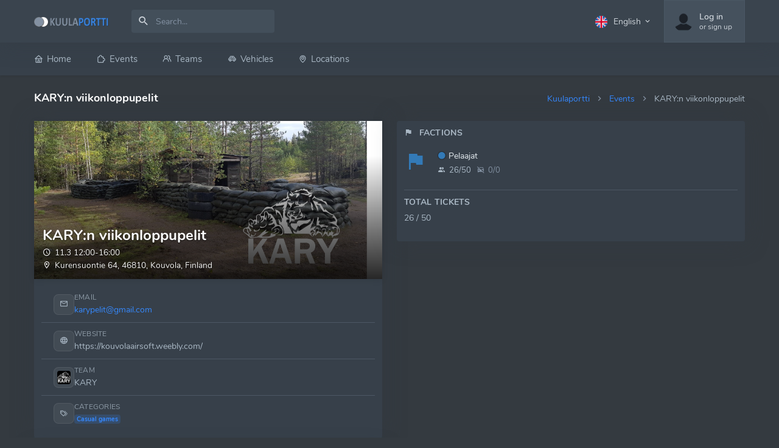

--- FILE ---
content_type: text/html; charset=UTF-8
request_url: https://kuulaportti.fi/?page=event&id=699
body_size: 49764
content:
<!DOCTYPE html>
    <html lang="en_GB">

    <head>
	<meta name="google-site-verification" content="VFznTmtotpHwFqnfMABZMmSPM96wO63TLlwu1ijhLW4" />
	
	<!-- Kuulaportti 8a711ed -->
	<!-- Global site tag (gtag.js) - Google Analytics -->

<script async src="https://www.googletagmanager.com/gtag/js?id=G-FT0P5VGHWF"></script>
<script>
  window.dataLayer = window.dataLayer || [];
  function gtag(){dataLayer.push(arguments);}
  gtag('js', new Date());

  gtag('config', 'G-FT0P5VGHWF');
</script>


        <meta charset="utf-8" />

        <meta name="viewport" content="width=device-width, initial-scale=1.0">
		
		<meta property="og:site_name" content="Kuulaportti"><meta property="og:type" content="website"><meta property="og:url"  content="https://kuulaportti.fi/?page=event&id=699"><meta property="og:image"  content="https://kuulaportti.fi/ajax.php?request=thumbnail&size=420x420&image=./assets/img/events/d5c23af9921b9f2a29d65fcf791ffadb6d3536157214592e62bc06addf60ef25.jpeg"><meta name="twitter:image" content="https://kuulaportti.fi/ajax.php?request=thumbnail&size=420x420&image=./assets/img/events/d5c23af9921b9f2a29d65fcf791ffadb6d3536157214592e62bc06addf60ef25.jpeg"> <title>Kuulaportti - KARY:n viikonloppupelit</title><meta property="og:title"  content="Kuulaportti - KARY:n viikonloppupelit"><meta name="twitter:title" content="Kuulaportti - KARY:n viikonloppupelit"> <meta content="Airsoft event KARY:n viikonloppupelit will be held on 11.03.2023 in Ummeljoki, Finland" name="description" /><meta property="og:description"  content="Airsoft event KARY:n viikonloppupelit will be held on 11.03.2023 in Ummeljoki, Finland"><meta name="twitter:description" content="Airsoft event KARY:n viikonloppupelit will be held on 11.03.2023 in Ummeljoki, Finland">       
		<meta name="keywords" content="Ehasa, Ehasa ry, Airsoft, Kuulaportti, Softaus">
        <meta content="Ehasa ry" name="author" />
        <!-- App favicon -->

		<link rel="apple-touch-icon" sizes="180x180" href="assets/img/apple-touch-icon.png">
		<link rel="icon" type="image/png" sizes="32x32" href="assets/img/favicon-32x32.png">
		<link rel="icon" type="image/png" sizes="16x16" href="assets/img/favicon-16x16.png">
		<link rel="manifest" href="assets/img/site.webmanifest">
		<meta name="msapplication-TileColor" content="#313a46">
		<meta name="theme-color" content="#313a46">
      


        <!-- App css -->
        <link href="assets/css/icons.min.css" rel="stylesheet" type="text/css" />
		<link href="assets/css/app-creative-dark.css?ver=1.22" rel="stylesheet" type="text/css" class="dark-style"  /> <link href="assets/css/custom-dark.css?ver=1.22" rel="stylesheet" type="text/css" />        
        
       
		 <!-- bundle -->
       
  <script src="assets/js/vendor.min.js"></script>


       
    </head>

    <body 
	class="loading" 
	data-layout="topnav" 
	data-layout-mode="fluid">
          <!-- Pre-loader -->
        <div id="preloader">
            <div id="status">
                <div class="bouncing-loader"><div ></div><div ></div><div ></div></div>
            </div>
        </div>
        <!-- End Preloader-->
        <!-- Begin page -->
        <div class="wrapper">

            <!-- ============================================================== -->
            <!-- Start Page Content here -->
            <!-- ============================================================== -->

            <div class="content-page">
                <div class="content">
                    <!-- Topbar Start -->
                    <div class="navbar-custom topnav-navbar topnav-navbar-dark">
                        <div class="container-fluid">

                            <!-- LOGO -->
                            <a href="." class="topnav-logo">
                                <span class="topnav-logo-lg">
                                    <img src="assets/img/logo-light.png" alt="" height="16">
                                </span>
								<!--<span class="text-warning">BETA</span>-->
                                <!--<span class="topnav-logo-sm">
                                    <img src="assets/images/logo_sm_dark.png" alt="" height="16">
                                </span>-->
                            </a>

                            <ul class="list-unstyled topbar-right-menu float-right mb-0">

                                <li class="dropdown notification-list d-lg-none" id="mobile_menu_search">
								<style>
								/* Mobile search: enable ellipsis in result rows */
@media (max-width: 991.98px) {
  #search_results_mobile .dropdown-item {
    display: flex;               /* varmistetaan että on flex */
    align-items: center;
    width: 100%;
  }
  #search_results_mobile .dropdown-item .flex-grow-1 {
    min-width: 0;                /* *** kriittinen flex-konteissa *** */
  }
  #search_results_mobile .title,
  #search_results_mobile .subtitle {
    display: block;
    max-width: 100%;
    overflow: hidden;
    text-overflow: ellipsis;
    white-space: nowrap;         /* 1-rivinen ellipsis */
  }
}
</style>

								
								
		
								
								
                                    <a class="nav-link dropdown-toggle arrow-none"
   data-toggle="dropdown"
   data-display="static"
   data-boundary="window"
   href="#"
   role="button" aria-haspopup="false" aria-expanded="false">
   <i class="dripicons-search noti-icon"></i>
</a>
									
									
                                    <div class="dropdown-menu dropdown-menu-animated dropdown-lg p-0">
                                        <form autocomplete="off" class="p-3">
                                            <input type="text" style="padding-left: 30px;" id="mobile_search" class=" form-control" placeholder="Search..." aria-label="Search">
											 <span style="    position: absolute;
    z-index: 9;
    font-size: 20px;
    line-height: 38.39px;
    left: 28px;
    top: 23px;
" class="mdi mdi-magnify"></span>
                                        </form>
										<div style="margin-top: 0 !important;" id="mobile_rescount"></div>
    
										<div id="search_results_mobile" class="overflow-auto" style="max-height: 500px;">
			
										  
			
											
										</div>
                                    </div>
                                </li>
            
                                <li class="dropdown notification-list topbar-dropdown d-none d-lg-block">
								<a class="nav-link dropdown-toggle arrow-none" data-toggle="dropdown" id="topbar-languagedrop" href="#" role="button" aria-haspopup="true" aria-expanded="false">
                                        <img src="assets/img/flags/gb.svg" alt="user-image" class="mr-1" height="20"> <span class="align-middle">English</span> <i class="mdi mdi-chevron-down align-middle"></i>
                                    </a>                                    
                                    <div class="dropdown-menu dropdown-menu-right dropdown-menu-animated topbar-dropdown-menu" aria-labelledby="topbar-languagedrop">
										<a href="?page=event&amp;id=699&amp;lang=1" class="dropdown-item notify-item">
														<img src="assets/img/flags/fi.svg" alt="user-image" class="mr-1" height="20"> <span class="align-middle">Finnish</span>
														</a>                                    </div>
                                </li>
    
  								<li class="dropdown notification-list">
                                    <a class="nav-link dropdown-toggle nav-user arrow-none mr-0" data-toggle="dropdown" id="topbar-userdrop" href="#" role="button" aria-haspopup="true"
                                        aria-expanded="false">
                                        <span class="account-user-avatar"> 
										<img src="/assets/img/empty_account.png" alt="default-user-image" class="rounded-circle">										
										
                                            
                                        </span>
										<span><span class="account-user-name">Log in</span><span class="account-position">or sign up</span></span>                                    </a>
                                    <div class="dropdown-menu dropdown-menu-right dropdown-menu-animated topbar-dropdown-menu profile-dropdown" aria-labelledby="topbar-userdrop">
                                   
																		<a href="?page=login" class="dropdown-item notify-item">
                                            <i class="mdi mdi-lock-outline mr-1"></i>
                                            <span>Log in</span>
                                        </a>
    
                                        <!-- item-->
                                        <a href="?page=signup" class="dropdown-item notify-item">
                                            <i class="mdi mdi-login mr-1"></i>
                                            <span>Sign up</span>
                                        </a>
								                                       
    
                                    </div>
                                </li>
	 


                            </ul>
                            <a class="navbar-toggle"  data-toggle="collapse" data-target="#topnav-menu-content">
                                <div class="lines">
                                    <span></span>
                                    <span></span>
                                    <span></span>
                                </div>
                            </a>
							
	
									


								
								
							
                            <div class="app-search dropdown">
                                <div style="padding: calc(32px / 2) 5px calc(32px / 2) 0;
    overflow: hidden;
    max-width: 320px;">
                                    <div class="input-group">
                                        <input type="text" id="search" style="border-radius: 0.25rem !important;" class=" form-control" placeholder="Search..." id="top-search">
                                        <span class="mdi mdi-magnify search-icon"></span>
                                       
								
                                    </div>
                                </div>

                                <div class="dropdown-menu dropdown-menu-animated dropdown-lg" id="search-dropdown">
                                    <!-- item-->
                                    <div id="rescount"></div>
    
									<div id="search_results" style="max-height: 90vh;
    overflow-y: auto; overflow-x: hidden;">
		
									  
		
										
									</div>
									
                                </div>
            
                            </div>
                        </div>
                    </div>
                    <!-- end Topbar -->

                    <div class="topnav shadow-sm">
                        <div class="container-fluid">
                            <nav class="navbar navbar-light navbar-expand-lg topnav-menu">
        
                                <div class="collapse navbar-collapse" id="topnav-menu-content">
                                    <ul class="navbar-nav">
									<li class="nav-item">
                                        <a class="nav-link " href="."  role="button">
                                            <i class="uil-home mr-1"></i>Home 
                                        </a>                                          
                                    </li>
										
									<li class="nav-item">
                                        <a class="nav-link " href="?page=events&subtype=upcoming"  role="button">
                                            <i class="uil-puzzle-piece mr-1"></i>Events 
                                        </a>                                          
                                    </li>

								
                                        
							
										<li class="nav-item">
											<a class="nav-link " href="?page=all_teams"  role="button">
												<i class="uil-users-alt mr-1"></i>Teams 
											</a>                                          
										</li>
										
										
										<li class="nav-item">
											<a class="nav-link " href="?page=vehicles"  role="button">
												<i class="uil-car-sideview mr-1"></i>Vehicles 
											</a>                                          
										</li>
										
										<li class="nav-item">
											<a class="nav-link " href="?page=event_locations"  role="button">
												<i class="uil-map-marker mr-1"></i>Locations 
											</a>                                          
										</li>
										
										
									                                       

                                    </ul>
                                </div>
                            </nav>
                        </div>
                    </div>

                    
                    <!-- Start Content-->
                    <div   class="container-fluid">
							
<link rel="stylesheet" href="/assets/css/vendor/leaflet.css"/>
<script src="/assets/js/vendor/leaflet.js"></script>
<link rel="stylesheet" href="/assets/css/vendor/ekko-lightbox.css"/>

<script src="assets/js/vendor/leaflet-vector-markers.js"></script>
<link href="assets/css/vendor/leaflet-vector-markers.css" rel="stylesheet" type="text/css" />		

<script src="assets/js/vendor/leaflet-gesture-handling.min.js"></script>
<link href="assets/css/vendor/leaflet-gesture-handling.min.css" rel="stylesheet" type="text/css" />	

<script src="assets/js/vendor/jquery.dataTables.min.js"></script>
<script src="assets/js/vendor/dataTables.bootstrap4.js"></script>
<link href="assets/css/vendor/dataTables.bootstrap4.css" rel="stylesheet" type="text/css" />				
<style>
    .dataTables_wrapper .myfilter .dataTables_filter { float:left }
    .dataTables_wrapper .mylength .dataTables_info { float: left; }
    .table tbody tr:hover { cursor: pointer; }
    .inbox-widget .apexcharts-tooltip {
        padding:0; border:0; box-shadow:0; border-radius:0; background:0;
    }
    /* Event hero (kuva täyttää kortin yläosan, tekstit kuvan päällä) */
    .kp-event-hero{
        position: relative;
        width: 100%;
        height: 260px;              /* säädä: 200–260px tyypillisesti hyvä */
        overflow: hidden;
        box-shadow: 0 2px 10px rgba(0,0,0,.10);
        background: rgba(0,0,0,.06);
    }
    .kp-event-hero img{
        width: 100%;
        height: 100%;
        object-fit: cover;          /* täyttää alueen, rajaa tarvittaessa */
        display: block;
        transform: translateZ(0);
    }
	.kp-event-hero::after{
		content:"";
		position:absolute;
		left:0; right:0; bottom:0;
		height: 78%;
		background: linear-gradient(
			to top,
			rgba(0,0,0,.85) 0%,
			rgba(0,0,0,.55) 38%,
			rgba(0,0,0,0) 100%
		);
		pointer-events:none;
	}
    .kp-event-hero-content{
        position:absolute;
        left: 14px;
        right: 14px;
        bottom: 12px;
        z-index: 2;
        color: #fff;
        text-shadow: 0 1px 2px rgba(0,0,0,.65);
    }
    .kp-event-hero-title{
        margin: 0;
        font-weight: 700;
        line-height: 1.15;
        font-size: 1.5rem;
    }
    .kp-event-hero-meta{
        margin-top: 4px;
        font-size: 0.85rem;
        opacity: .95;
    }
    .kp-event-hero-meta small{
        opacity: .95;
    }
   /* Hero badges */
	.kp-hero-badge{
		display:inline-flex;
		align-items:center;
		gap:.35rem;
		padding:.35rem .55rem;
		border-radius: 50rem;              /* pill */
		background: rgba(0,0,0,.42);       /* “transparent badge” */
		border: 1px solid rgba(255,255,255,.18);
		backdrop-filter: blur(2px);        /* jos tuettu */
	}
	.kp-hero-badge small{
		opacity: .98;
	}
	.kp-hero-badge i{
		opacity: .95;
	}

	/* Edit button positioning */
	.kp-event-hero-actions{
		position:absolute;
		top: 10px;
		right: 10px;
		z-index: 3;
	}
	.kp-event-hero-actions .btn{
		box-shadow: 0 2px 8px rgba(0,0,0,.25);
	}
	
/* Contact rows inside list-group */
.kp-info-row{
    display:flex;
    align-items:center;
    gap:.75rem;
}
.kp-info-ico{
    width: 34px;
    height: 34px;
    display:inline-flex;
    align-items:center;
    justify-content:center;
    border-radius:.5rem;
    background: rgba(255,255,255,.06);
    border: 1px solid rgba(255,255,255,.08);
    flex: 0 0 auto;
}
.kp-info-ico i{ opacity:.95; }
.kp-info-main{ min-width:0; }
.kp-info-label{
    font-size:.75rem;
    opacity:.75;
    text-transform: uppercase;
    letter-spacing:.02em;
    margin:0;
    line-height:1.1;
}
.kp-info-value{
    margin:0;
    line-height:1.2;
}
</style>





<!-- start page title -->
<div class="row">
	<div class="col-12">
		<div class="page-title-box">
			<div class="page-title-right">
				<ol class="breadcrumb m-0">
					<li class="breadcrumb-item"><a href=".">Kuulaportti</a></li>
					<li class="breadcrumb-item"><a href="?page=events">Events</a></li>
					<li class="breadcrumb-item active">KARY:n viikonloppupelit</li>
				</ol>
			</div>
			<h4 class="page-title">KARY:n viikonloppupelit</h4>
		</div>
	</div>
</div>
<!-- end page title -->

<div class="row justify-content-center" id="location_removed" style="display: none;">
	<div class="col-6 text-center">
		<h4 class="text-uppercase text-danger mt-3">Event not found</h4>
		<p class="text-muted mt-3">As you can see the event was successfully deleted. There's nothing here..</p>
		<a class="btn btn-info mt-3" href="?page=events"><i class="mdi mdi-reply"></i>Return to events</a>
	</div>
</div>

<div class="row" id="locationcontent">
	<div class="col-xl-3 col-lg-6 order-lg-1 order-xl-1">
		<div class="card ribbon-box">
		
		<div class="kp-event-hero">
    <img
        src="/assets/img/events/d5c23af9921b9f2a29d65fcf791ffadb6d3536157214592e62bc06addf60ef25.jpeg"
        alt="event-image"
        loading="lazy"
    />
	
    <div class="kp-event-hero-content">
        <h4 class="kp-event-hero-title">KARY:n viikonloppupelit</h4>

        <div class="kp-event-hero-meta">
                            <div><i class="mdi mdi-clock-outline mr-1"></i>11.3 12:00-16:00</div>
                                        <div><i class="mdi mdi-map-marker-outline mr-1"></i><a class="text-white" href="?page=location_profile&id=17">Kurensuontie 64, 46810, Kouvola, Finland</a></div>
                    </div>
    </div>
</div>
		
		
			<div class="p-2 card-body ">
				<div id="event_state"></div>
				<div class="clearfix"></div>






				<div class="list-group list-group-flush">
					
																  <div class="list-group-item">
							<div class="kp-info-row">
							  <span class="kp-info-ico"><i class="mdi mdi-email-outline"></i></span>
							  <div class="kp-info-main">
								<p class="kp-info-label mb-1">Email</p>
								<p class="kp-info-value mb-0 text-truncate">
								  <a class="text-reset" target="_blank" rel="noopener" href="mailto:karypelit@gmail.com">
									<span id="eacc0cb47f8">[javascript protected email address]</span><script type="text/javascript">
(function(){
  var a = "hNOp7mog0.SbywqRnWX@GecEiQJP1UTjtfaYC65dV+K3vz-9IHslMrkuBD4ZF8LxA2_";
  var b = a.split("").sort().join("");
  var c = "l+42BzMHFw9r+HMO3ur";
  var d = "";
  for (var e = 0; e < c.length; e++) {
    var ch = c.charAt(e);
    var idx = a.indexOf(ch);
    d += (idx === -1) ? ch : b.charAt(idx);
  }
  var el = document.getElementById("eacc0cb47f8");
  if (el) { el.innerHTML = '<a href="mailto:' + d + '">' + d + '</a>'; }
})();
</script>								  </a>
								</p>
							  </div>
							</div>
						  </div>
						
													<div class="list-group-item">
							  <div class="kp-info-row">
								<span class="kp-info-ico"><i class="mdi mdi-web"></i></span>
								<div class="kp-info-main">
								  <p class="kp-info-label mb-1">Website</p>
								  <p class="kp-info-value mb-0 text-truncate">
									<a class="text-reset" target="_blank" rel="noopener" href="https://kouvolaairsoft.weebly.com/">
									  https://kouvolaairsoft.weebly.com/									</a>
								  </p>
								</div>
							  </div>
							</div>
						
						
						<div class="list-group-item">
						  <div class="kp-info-row">
							<span class="kp-info-ico"> <img class="rounded" style="width:22px;height:22px;object-fit:cover;" src="/assets/img/teams/98b1104ff553460f6cc47c7fc11e3315.png" alt="team"> </span>
							<div class="kp-info-main">
							  <p class="kp-info-label mb-1">Team</p>
							  <p class="kp-info-value mb-0">
																  <a class="text-reset d-inline-flex align-items-center" href="?page=team_profile&id=83">
							
									<span class="text-truncate">KARY</span>
								  </a>
															  </p>
							</div>
						  </div>
						</div>

												  <div class="list-group-item">
							<div class="kp-info-row align-items-start">
							  <span class="kp-info-ico"><i class="mdi mdi-tag-multiple-outline"></i></span>
							  <div class="kp-info-main">
								<p class="kp-info-label mb-1">Categories</p>
								<div class="d-flex flex-wrap" style="gap:.35rem;">
								  <a class="badge badge-primary-lighten" href="?page=events&cat=1">Casual games</a>								</div>
							  </div>
							</div>
						  </div>
											
				</div>
			</div> <!-- end card-body -->
		</div> <!-- end card -->

		<div class="card">
			<div class="p-2 card-body ">
				<h4 class="header-title mb-3"><i class="mdi mdi-map-marker-question mr-1"></i> Location</h4>
				<div style="height: 300px;" id="map"></div>
			</div>
		</div>
	</div>

	<div class="col-xl-6 col-lg-12 order-lg-2 order-xl-1">
		<div class="card">
			<div class="p-2 card-body ">
				<ul class="nav nav-pills bg-nav-pills nav-justified mb-3">
					<li class="nav-item">
						<a href="#about" data-toggle="tab" aria-expanded="false" class="nav-link rounded-0 active">
							About						</a>
					</li>
											<li class="nav-item">
							<a href="#tickets" data-toggle="tab" aria-expanded="false" class="nav-link rounded-0">
								Tickets							</a>
						</li>
															<li class="nav-item">
						<a href="#participants" data-toggle="tab" aria-expanded="false" class="nav-link rounded-0">
							Participants						</a>
					</li>
				</ul>

				<div class="tab-content">
					<div class="tab-pane show active be-loading be-loading-active" id="about">
						<p><span style="font-size: 0.875rem;">Viikonloppupelit Ummeljoen montulla klo 12-16</span><br></p><p>Pelit järjestetään, mikäli peliä edeltävänä iltana klo 21:00 on vähintään 12 ilmoittautunutta pelaajaa!
</p><p>Ennakkoilmoittautuminen pakollista! </p><p>Huomioithan Ummeljoen pelialueen erityissäännöt:
</p><p>- ALUEELLA BIOKUULAPAKKO!, tämän säännön rikkomisesta seuraa elinikäinen pelikielto Kouvola-Airsoft ry:n peleihin
</p><p>- KARY velvoittaa kaikille pelaajille käyttöön standardit täyttäviä suojalaseja linsseillä sekä suosittelee alakasvosuojaa. Pelialueellamme tulee runsaasti lähitilanteita ja matalatehoisetkin aseet saavat aikaan vaurioita iholle ja hampaille. Tutustu suojavälinestandardeihin sääntösivullamme.
</p><p>- LUE JA SISÄISTÄ SÄÄNNÖT: <a href="https://kouvolaairsoft.weebly.com/saumlaumlnnoumlt.html" target="_blank">https://kouvolaairsoft.weebly.com/saumlaumlnnoumlt.html</a>
</p><p>Pelimaksu:
</p><p>5€/henkilö, maksu paikan päällä käteisellä tai kortilla!
</p><p>PELIMAKSUN MAKSAMALLA SITOUDUT NOUDATTAMAAN SÄÄNTÖJÄ SEKÄ PELIALUEEN PUHTAANAPITOON LIITTYVIÄ SEIKKOJA MUISTUTUSMAKSUINEEN!
</p><p>JOKAINEN PELAA OMALLA VASTUULLAAN, EIKÄ JÄRJESTÄVÄ TAHO OLE VASTUUSSA HENKILÖ/MATERIAALIVAHINGOISTA!
</p><p><a href="https://kouvolaairsoft.weebly.com/saumlaumlnnoumlt.html" target="_blank">SÄÄNNÖT</a>
</p><p><a href="https://www.foreca.fi/Finland/Kouvola" target="_blank">SÄÄ</a>
</p><p><a href="https://kouvolaairsoft.weebly.com/usein-kysytyt-kysymykset.html" target="_blank">USEIN KYSYTYT KYSYMYKSET</a>
</p><p><a href="https://goo.gl/maps/Z7cFGPtscWx" target="_blank">AJO-OHJEET</a>
</p><p>Hihanauhojen ja raatoliinan käyttö pakollista! Hihanauhaparin ja raatoliinan voi vuokrata pelipäivän ajaksi 5€ hintaan. Voit myös ostaa ne omaksi 10€ hintaan. 
</p><p>Muistakaa tarpeeksi vettä, varustetta ja vaatetta. Roskaaminen kieletty! Kaikki tervetulleita! </p><p>
</p><p> 
</p><p>
</p><p>
</p><p> 
</p><p>
</p><p>
</p><p>
</p><p>
</p><p>
</p><p>
</p><p>
</p><p> 
</p><p>
</p><p>
</p><p>
</p><p>
</p><p>
</p><p> 
</p><p>
</p><p>
</p><p>
</p><p>
</p><p>
</p><p>
</p><p>
</p><p>
</p><p>
</p><p>
</p><p>
</p><p>
</p><p>
</p>						<div class="be-spinner">
							<svg width="40px" height="40px" viewBox="0 0 66 66" xmlns="http://www.w3.org/2000/svg">
								<circle fill="none" stroke-width="4" stroke-linecap="round" cx="33" cy="33" r="30" class="circle"></circle>
							</svg>
						</div>
					</div>

											<div class="tab-pane be-loading be-loading-active" id="tickets">
							<div class="card cta-box bg-warning text-white">
												<div class="card-body">
													<div class="media align-items-center">
														<div class="media-body">
															<h3 class="mt-0 mb-0"><i class="mdi mdi-bullhorn-outline"></i> This event has already ended.</h3>
														</div>
													   <i style="font-size:80px;line-height:80px;" class="mr-2 mdi mdi-ticket mr-1"></i>
													</div>
												</div>
											</div>							<div class="be-spinner">
								<svg width="40px" height="40px" viewBox="0 0 66 66" xmlns="http://www.w3.org/2000/svg">
									<circle fill="none" stroke-width="4" stroke-linecap="round" cx="33" cy="33" r="30" class="circle"></circle>
								</svg>
							</div>
						</div>
					
					<div class="tab-pane be-loading be-loading-active" id="participants">
						<style>
  .dataTables_filter { display: none; }
  /* Vältä layout-hyppiminen: varaa tila kuville */
  img.lazy-fixed {
    display: inline-block;
    object-fit: cover;
    vertical-align: middle;
    border-radius: 3px;
  }
  .select2-results__option .img-flag,
  .select2-selection__rendered .img-flag { vertical-align: middle; margin-right: 6px; }
</style>

<div class="row">
  <div class="col-sm-6">
    <div class="app-search">
      <div class="input-group">
        <input type="text" id="searchFilter" class="form-control" style="border-radius:.25rem!important;"
               placeholder="Search...">
        <span class="mdi mdi-magnify search-icon"></span>
      </div>
    </div>
  </div>
  <div class="col-sm-6 mt-1 mt-sm-0">
    <select class="form-control" id="filter">
      <!-- Vanhan logiikan mukaan: Show all = välilyönti -->
      <option data-icon="mdi mdi-tag-multiple-outline" data-color="c0c0c0" value=" ">
        Show all      </option>
      <option data-icon="mdi mdi-flag" data-color="337AB7" data-image="" value="Pelaajat">Pelaajat</option>    </select>
  </div>
</div>

<div class="table-responsive">
  <table id="participants_list" class="table table-striped table-sm">
    <thead>
      <tr>
        <th>User details</th>
        <th>Faction</th>
        <th>Country</th>
        <th>Team</th>
      </tr>
    </thead>
    <tbody></tbody>
  </table>
</div>

<script>
// ===== Yleinen placeholder myös Select2-lazyyn =====
var S2_PLACEHOLDER_1x1 = "[data-uri]";

// ===== Bootstrap tabin leveysfix =====
$(document).on('shown.bs.tab', 'a[data-toggle="tab"]', function () {
  $($.fn.dataTable.tables(true)).css('width', '100%');
  $($.fn.dataTable.tables(true)).DataTable().columns.adjust().draw(false);
});

// ===== Fraktiot: id=>nimi JS:ään =====
var factions = {"1166":"Pelaajat"};

// ===== LAZYLOADER TAULUKON KUVILLE (IntersectionObserver) =====
(function () {
  const PLACEHOLDER_1x1 =
    "[data-uri]";

  const io = new IntersectionObserver(
    (entries, obs) => {
      entries.forEach((entry) => {
        if (!entry.isIntersecting) return;
        const img = entry.target;
        const src = img.getAttribute("data-src");
        if (src) {
          // turvasubstituutio mahdollisiin &amp; tilanteisiin
          img.src = src.replace(/&amp;/g, '&');
          img.removeAttribute("data-src");
        }
        obs.unobserve(img);
      });
    },
    { root: null, rootMargin: "200px 0px", threshold: 0.01 }
  );

  window.observeLazyImages = function observeLazyImages(ctx) {
    const scope = ctx || document;
    scope.querySelectorAll('img[data-src]').forEach((img) => {
      if (!img.getAttribute("src")) img.setAttribute("src", PLACEHOLDER_1x1);
      // pienet vihjeet selaimelle
      img.setAttribute("decoding", "async");
      img.setAttribute("loading", "lazy");
      img.setAttribute("fetchpriority", "low");
      io.observe(img);
    });
  };
})();

// Pieni apuri: rakenna lazy-<img> html
function lazyImg(opts) {
  var alt = opts.alt || '';
  var cls = opts.cls || '';
  var width = opts.width || 30;
  var height = opts.height || 30;
  // data-src saa olla &amp; koska se menee innerHTML:nä; observer vaihtaa sen &:ksi
  return "<img alt='" + alt + "' class='" + cls +
         " lazy-fixed' width='" + width + "' height='" + height +
         "' data-src=\"" + (opts.src || '') + "\" />";
}

// ===== DataTable =====
var table = $("#participants_list").DataTable({
  deferRender: true,          // rakentaa DOMia laiskemmin
  paging: true,
  pageLength: 50,             // pienempi sivukoko nopeuttaa ensipiirtoa
  ajax: "ajax.php?request=event_participants&id=699",
  rowId: "user_id",
  columns: [
    { data: "name", className: "user-avatar cell-detail user-info",
      render: function (data, type, row) {
        var html = "";
        if (row["profile_picture"]) {
          // käytetään %2F-muotoa -> encodeURIComponent
          var u = "ajax.php?request=thumbnail&amp;image=" + encodeURIComponent("./assets/img/users/" + row["profile_picture"]);
          html += lazyImg({ src: u, alt: "profile_picture", cls: "mt-0 mt-md-2 mt-lg-0", width: 30, height: 30 });
        } else {
          html += "<img alt='profile_picture' class='mt-0 mt-md-2 mt-lg-0 lazy-fixed' width='30' height='30' " +
                  "src='/assets/img/empty_account.png' />";
        }
        html += "<span>" + (row["first_name"]||"") + " " + (row["last_name"]||"") + "</span>";
        html += "<small class='cell-detail-description'>" + (row["username"]||"") + "</small>";
        return html;
      }
    },
    { data: "faction", className: "user-avatar cell-detail user-info",
      render: function (data, type, row) {
        var html = "";
        if (row["faction_image"]) {
          var u = "ajax.php?request=thumbnail&amp;image=" + encodeURIComponent("./assets/img/events_factions/" + row["faction_image"]);
          html += lazyImg({ src: u, alt: "faction_image", cls: "mt-0 mt-md-2 mt-lg-0", width: 30, height: 30 });
          html += "<span>" + (factions[row["faction"]] || "") + "</span>";
          html += "<span class='cell-detail-description'><i class='mdi mdi-checkbox-blank-circle' " +
                  "style='font-size:10px;color:#" + (row["faction_color"]||"999999") + ";'></i></span>";
        } else {
          html += "<div class='float-left mt-0 mt-md-2 mt-lg-0'>" +
                  "<i class='mdi mdi-flag' style='font-size:30px;line-height:30px;color:#" + (row["faction_color"]||"999999") + ";'></i>" +
                  "</div>";
          html += "<span class='mt-1'>" + (factions[row["faction"]] || "") + "</span>";
        }
        return html;
      }
    },
    { data: "country", className: "user-avatar cell-detail user-info",
      render: function (data, type, row) {
        var html = "";
        if (row["country_image"]) {
          // liput ovat yleensä kevyitä, mutta tuetaan silti lazya
          var u = "/assets/img/flags/" + row["country_image"] + ".svg";
          html += lazyImg({ src: u, alt: "country_image", cls: "mt-0 mt-md-2 mt-lg-0", width: 28, height: 18 });
        }
        html += "<span class='mt-1'>" + (row["countryname"]||"") + "</span>";
        return html;
      }
    },
    { data: "team", className: "user-avatar cell-detail user-info",
      render: function (data, type, row) {
        var html = "";
        if (row["team_id"]) {
          if (row["team_image"]) {
            var u = "ajax.php?request=thumbnail&amp;image=" + encodeURIComponent("./assets/img/teams/" + row["team_image"]);
            html += lazyImg({ src: u, alt: "team_image", cls: "mt-0 mt-md-2 mt-lg-0", width: 30, height: 30 });
          } else {
            html += "<img alt='team_image' class='mt-0 mt-md-2 mt-lg-0 lazy-fixed' width='30' height='30' " +
                    "src='/assets/img/empty_team.png' />";
          }
          html += "<span>" + (row["team_name"]||"") + "</span>";
          html += "<span class='cell-detail-description'>" + (row["team_email"]||"") + "</span>";
        }
        return html;
      }
    }
  ],
  dom: "<'myfilter'f> t <'mylength float-left'l i> p",
  language: { paginate: { previous: "<i class='mdi mdi-chevron-left'>", next: "<i class='mdi mdi-chevron-right'>" } },
  // Aktivoi lazy tarkistukset piirron jälkeen
  drawCallback: function () { window.observeLazyImages($('#participants_list').get(0)); },
  initComplete: function () { window.observeLazyImages($('#participants_list').get(0)); }
});

// Rivi -> profiili
$("#participants_list tbody").on("click", "tr td:not(:last-child)", function () {
  window.document.location = "?page=profile&id=" + $(this.closest("tr")).attr("id");
});

// Haku
$("#searchFilter").on("keyup", function () {
  table.search(this.value).draw();
});


// ===== SELECT2: laiska kuvien lataus dropdownissa =====

// Rakenna optio: valinnassa (templateSelection) lataa kuva heti,
// dropdownissa (templateResult) käytä lazyä: data-src + placeholder.
function select2Template(item, isSelection) {
  if (!item.element) return item.text;
  var $opt  = $(item.element);
  var data  = $opt.data();
  var color = (data.color || '999999') + '';
  var icon  = data.icon || 'mdi mdi-flag';
  var img   = data.image || "";

  if (img) {
    var url = String(img).replace(/&amp;/g,'&');
    if (isSelection) {
      // Valittuna näytetään heti varsinainen kuva (ei lazya)
      return $('<span/>').append(
        $('<img>', { class: 'img-flag', width: 26, src: url }),
        document.createTextNode(' ' + item.text)
      );
    } else {
      // Dropdownissa lazy: data-src + placeholder
      return $('<span/>').append(
        $('<img>', { class: 'img-flag s2-lazy', width: 26, 'data-src': url, src: S2_PLACEHOLDER_1x1, loading: 'lazy', decoding: 'async' }),
        document.createTextNode(' ' + item.text)
      );
    }
  } else {
    return $('<span/>').append(
      $('<i>', { class: icon, style: 'font-size:22px;vertical-align:middle;color:#' + color }),
      document.createTextNode(' ' + item.text)
    );
  }
}

$("#filter").select2({
  width: '100%',
  templateResult: function (item) { return select2Template(item, false); },
  templateSelection: function (item) { return select2Template(item, true); },
  escapeMarkup: function (m) { return m; }
});

// Kun dropdown aukeaa, kytke IntersectionObserver, jonka root on Select2:n oma scroll-kontti.
// Näin vain näkyvät optiot lataavat kuvansa, ja scrollatessa latautuu lisää.
(function(){
  var s2Observer = null;

  function attachS2Observer(){
    var dropdown = document.querySelector('.select2-dropdown');
    if (!dropdown) return;

    var list = dropdown.querySelector('.select2-results__options');
    if (!list) return;

    // Jos vanha observer on olemassa, nollaa
    if (s2Observer) { try { s2Observer.disconnect(); } catch(e){} s2Observer = null; }

    s2Observer = new IntersectionObserver((entries, obs) => {
      entries.forEach(entry => {
        if (!entry.isIntersecting) return;
        var img = entry.target;
        var src = img.getAttribute('data-src');
        if (src) {
          img.src = src; // tässä src on jo & eikä &amp;
          img.removeAttribute('data-src');
        }
        obs.unobserve(img);
      });
    }, {
      root: list,                 // tärkeä: root on dropdownin scrolliallas
      rootMargin: '150px 0px',    // lataa hieman etukäteen
      threshold: 0.01
    });

    // Hae kaikki dropdownin lazy-kuvat ja kytke tarkkailu
    list.querySelectorAll('img.s2-lazy[data-src]').forEach(function(img){
      // varmista placeholder
      if (!img.getAttribute('src')) img.setAttribute('src', S2_PLACEHOLDER_1x1);
      s2Observer.observe(img);
    });
  }

  // Uudelleenkytkentä aina kun dropdown avataan (Select2 rakentaa DOMin uudelleen)
  $('#filter').on('select2:open', function(){
    // Pieni viive, jotta Select2 ehtii maalata listan
    setTimeout(attachS2Observer, 0);
  });

  // Siivoa kun suljetaan
  $('#filter').on('select2:close', function(){
    if (s2Observer) { try { s2Observer.disconnect(); } catch(e){} s2Observer = null; }
  });
})();

// Filtteröi nimen perusteella (vanhan logiikan mukaan): value = fraktion NIMI, " " = kaikki
$('#filter').on("change", function () {
  var value = $(this).val(); // fraktion nimi TAI " "
  if (value && $.trim(value) !== "") {
    table.columns(1).search(value).draw();
  } else {
    table.columns(1).search("").draw();
  }
});
</script>
						<div class="be-spinner">
							<svg width="40px" height="40px" viewBox="0 0 66 66" xmlns="http://www.w3.org/2000/svg">
								<circle fill="none" stroke-width="4" stroke-linecap="round" cx="33" cy="33" r="30" class="circle"></circle>
							</svg>
						</div>
					</div>
				</div> <!-- end tab-content -->
			</div> <!-- end card body -->
		</div> <!-- end card -->
	</div> <!-- end col -->

	<div class="col-xl-3 col-lg-6 order-lg-1 order-xl-2">
		<div class="card">
			<div class="p-2 card-body pb-0 ">
				<h4 class="header-title"><i class="mdi mdi-flag mr-1"></i> Factions </h4>
				<div class="ml-2 mr-2 inbox-widget">
<div class="inbox-item row p-0">
        <div class="col p-0 mt-2 mb-2">
            <div class="inbox-item-img"><i style="color:#337AB7;position:relative;bottom:7px;" class="mdi-36px mdi mdi-flag"></i></div>
      <p class="inbox-item-author">
        <i style="text-shadow:0 0 2px #000;color:#337AB7;" class="mdi mdi-checkbox-blank-circle"></i> Pelaajat</p><p class="inbox-item-text">
            <i class="mdi mdi-account-multiple mr-1"></i>26/50 &nbsp; <i class="mdi mdi-car-off text-muted mr-1"></i><span class="text-muted">0/0</span> 
          </p></div></div>
<div class="row p-0">
        <div class="col p-0 mt-2">
           
      <h4 class="inbox-item-author header-title">
       Total tickets</h4><p class="inbox-item-text">26 / 50
           
          </p></div></div>				</div> <!-- end inbox-widget -->
			</div> <!-- end card-body -->
	   </div>
	</div>
</div>
<!-- end row-->

	

					</div>
                <!-- content -->

                <!-- Footer Start -->
                <footer class="footer">
                    <div class="container-fluid">
                        <div class="row">
                            <div class="col-md-6">
                                <script>document.write(new Date().getFullYear())</script> © Ehasa
								
                            </div>
                            <div class="col-md-6">
                                <div class="text-md-right footer-links d-none d-md-block">
                                    <a href="?page=support">Support</a>
                                    
                                </div>
                            </div>
                        </div>
                    </div>
                </footer>
                <!-- end Footer -->

            </div>

            <!-- ============================================================== -->
            <!-- End Page content -->
            <!-- ============================================================== -->


        </div>
        <!-- END wrapper -->
	<script src="assets/js/app.js"></script><script>(function(){const $menu=$('#mobile_menu_search');const $input=$('#mobile_search');const $results=$('#search_results_mobile');const $rescountWrap=$('#mobile_rescount');const $loader=$('.mobile_search_loader').hide();let inflightXhr=null;let lastQuery='';let appliedHash='';const cache=new Map();$menu.on('shown.bs.dropdown',function(){$input.trigger('focus');});function debounce(fn,wait){let t;return function(){clearTimeout(t);t=setTimeout(()=>fn.apply(this,arguments),wait);};}
function escapeAttr(v){return String(v||'').replace(/"/g,'&quot;');}
function hashResults(arr){if(!Array.isArray(arr))return'';return arr.map(it=>(it.category||'')+'|'+(it.reference||'')).join(',');}
function renderResults(result){$results.empty();const arr=Array.isArray(result)?result:[];const count=arr.length;if(count===0){$rescountWrap.html('');$results.html('<div class="dropdown-header noti-title pt-0 text-center">'+'<h5 style="margin-top:0" class="text-overflow">No results!</h5>'+'</div>');return;}
$rescountWrap.html('<div class="dropdown-header noti-title pt-0 mb-0 pb-0">'+'<h5 style="margin-top:0" class="mb-0 text-overflow">Found <span class=\'text-danger\'>'+count+'</span> result(s)</h5>'+'</div>');const frag=document.createDocumentFragment();let current=null,$catWrap=null;arr.forEach(item=>{const cat=item.category||'Other';if(cat!==current){current=cat;const header=document.createElement('div');header.className='dropdown-header noti-title';header.innerHTML='<h6 class="text-overflow mb-2 text-uppercase">'+cat+'</h6>';frag.appendChild(header);$catWrap=$('<div/>',{id:'cat_'+cat.replace(/\s+/g,'_'),style:'margin-top:-20px;'});frag.appendChild($catWrap.get(0));const spinner=document.createElement('div');spinner.className='mobile_search_loader text-center';spinner.innerHTML='<span class="mdi mdi-24px mdi-spin mdi-loading"></span>';frag.appendChild(spinner);}
const href=escapeAttr(item.reference);const img=escapeAttr(item.image);const $row=$('<a class="dropdown-item d-flex align-items-center" href="'+href+'">'+'<img class="rounded mr-2" style="width:40px;height:40px;object-fit:cover" alt="" src="'+img+'">'+'<div class="flex-grow-1">'+'<div class="font-weight-600 text-truncate title"></div>'+'<div class="small text-muted subtitle"></div>'+'</div>'+'</a>');$row.find('.title').html(item.title||'');$row.find('.subtitle').html(item.subtitle||'');$catWrap.append($row);});$results.append(frag);if($.fn.imagesLoaded){$results.imagesLoaded().always(function(){$loader.hide();$results.find('.mobile_search_loader').hide();});}else{$loader.hide();$results.find('.mobile_search_loader').hide();}}
const doSearch=debounce(function(){const query=$input.val().trim();if(query.length===0){if(inflightXhr){inflightXhr.abort();inflightXhr=null;}
$results.empty();$rescountWrap.html('');$loader.hide();lastQuery='';appliedHash='';return;}
$loader.show();if(cache.has(query)){const cached=cache.get(query);const h=hashResults(cached);if(h!==appliedHash||query!==lastQuery){renderResults(cached);appliedHash=h;lastQuery=query;}
$loader.hide();return;}
if(inflightXhr){inflightXhr.abort();inflightXhr=null;}
inflightXhr=$.ajax({url:'ajax.php?request=search',type:'POST',dataType:'json',data:{search:query}}).done(function(html){const result=(html&&html.result)?html.result:[];cache.set(query,result);const h=hashResults(result);if(h!==appliedHash||query!==lastQuery){renderResults(result);appliedHash=h;lastQuery=query;}}).fail(function(xhr,status){if(status!=='abort'){$results.html('<div class="dropdown-header noti-title pt-0 text-center">'+'<h6 style="margin-top:0" class="text-overflow mb-0 text-warning">Search failed. Try again.</h6>'+'</div>');}}).always(function(){$loader.hide();inflightXhr=null;});},150);$input.off('.msearch');$input.on('keyup.msearch input.msearch paste.msearch',doSearch);$input.on('keydown.msearch',function(e){if(e.key==='Escape'){$menu.dropdown('hide');}});})();</script><script>(function(){const $search=$('#search');const $dropdown=$('#search-dropdown');const $results=$('#search_results');const $rescountWrap=$('#rescount');const $loader=$('.search_loader').hide();const navDropdowns=$('.navbar-custom .dropdown:not(.app-search)');let inflightXhr=null;let lastQuery='';let appliedHash='';const cache=new Map();function debounce(fn,wait){let t;return function(){clearTimeout(t);t=setTimeout(()=>fn.apply(this,arguments),wait);};}
function hashResults(arr){if(!Array.isArray(arr))return'';return arr.map(it=>(it.category||'')+'|'+(it.reference||'')).join(',');}
function escapeAttr(v){return String(v||'').replace(/"/g,'&quot;');}
function showDropdown(){$dropdown.addClass('d-block');}
function hideDropdown(){$dropdown.removeClass('d-block');}
navDropdowns.on('show.bs.dropdown',()=>hideDropdown());$(document).on('click',e=>{if($(e.target).closest('#search-dropdown, #search').length===0)hideDropdown();});function renderResults(result){$results.empty();const arr=Array.isArray(result)?result:[];const count=arr.length;if(count===0){$rescountWrap.html('');$results.append('<div class="dropdown-header noti-title text-center"><h5 class="text-overflow">No results!</h5></div>');showDropdown();return;}
$rescountWrap.html('<div class="dropdown-header noti-title mb-0 pb-0"><h5 class="mb-0 text-overflow">Found <span class=\'text-danger\'>'+count+'</span> result(s)</h5></div>');let current=null,$catWrap=null;arr.forEach(item=>{const cat=item.category||'Other';if(cat!==current){current=cat;$results.append('<div class="dropdown-header noti-title"><h6 class="text-overflow mb-2 text-uppercase">'+cat+'</h6></div>');$catWrap=$('<div/>',{id:'cat_'+cat.replace(/\s+/g,'_')});$results.append($catWrap);}
const href=escapeAttr(item.reference);const img=escapeAttr(item.image);const $row=$('<a class="dropdown-item d-flex align-items-center" href="'+href+'">'
+'<img class="rounded mr-2" style="width:40px;height:40px;object-fit:cover" src="'+img+'">'
+'<div class="flex-grow-1"><div class="font-weight-600 text-truncate title"></div>'
+'<div class="small text-muted subtitle"></div></div></a>');$row.find('.title').html(item.title||'');$row.find('.subtitle').html(item.subtitle||'');$catWrap.append($row);});showDropdown();}
const doSearch=debounce(function(){const query=$search.val().trim();if(query.length===0){if(inflightXhr){inflightXhr.abort();inflightXhr=null;}
$results.empty();$rescountWrap.html('');hideDropdown();$loader.hide();lastQuery='';appliedHash='';return;}
$loader.show();if(cache.has(query)){const cached=cache.get(query);const h=hashResults(cached);if(h!==appliedHash||query!==lastQuery){renderResults(cached);appliedHash=h;lastQuery=query;}
$loader.hide();return;}
if(inflightXhr){inflightXhr.abort();inflightXhr=null;}
inflightXhr=$.ajax({url:'ajax.php?request=search',type:'POST',dataType:'json',data:{search:query}}).done(function(html){const result=(html&&html.result)?html.result:[];cache.set(query,result);const h=hashResults(result);if(h!==appliedHash||query!==lastQuery){renderResults(result);appliedHash=h;lastQuery=query;}}).fail(function(xhr,status){if(status!=='abort'){$results.empty();$results.append('<div class="dropdown-header noti-title text-center"><h6 class="text-overflow mb-0 text-warning">Search failed. Try again.</h6></div>');showDropdown();}}).always(function(){$loader.hide();inflightXhr=null;});},150);$search.off('.smartsearch').on('keyup.smartsearch input.smartsearch paste.smartsearch',doSearch);$search.on('keydown.smartsearch',function(e){if(e.key==='Escape'){hideDropdown();}});})();</script><script>
$(function(){
  var hash = window.location.hash;
  hash && $('ul.nav-pills a[href="' + hash + '"]').tab('show');
  $('.nav-pills a').on("click", function (e) {
    e.preventDefault();
    e.stopImmediatePropagation();
    $(this).tab('show');
    var scrollmem = $('body').scrollTop() || $('html').scrollTop();
    window.location.hash = this.hash;
    $('html,body').scrollTop(scrollmem);
  });
});
$(window).on("load",function(){ $(".tab-pane").removeClass("be-loading-active"); });
</script><script src="assets/js/vendor/apexcharts.min.js"></script><script>
(function(){
  var lat = 60.789929, lng = 26.712741;
  if(!lat || !lng) return;
  var map = L.map("map", {gestureHandling:true});
  map.setView([lat,lng], 10);
  L.tileLayer("https://{s}.tile.openstreetmap.org/{z}/{x}/{y}.png", {
    attribution: "Map data &copy; OpenStreetMap contributors"
  }).addTo(map);
  var icon = L.VectorMarkers.icon({
    icon: "mdi-circle", prefix: "mdi", opacity: 0.9,
    markerColor: "#42d29d", iconColor: "#f0f0f0"
  });
 var popupHtml = "<div class=\"kp-map-popup\" style=\"min-width:240px;\">  <div class=\"d-flex align-items-center\"><img src=\"ajax.php?request=thumbnail&amp;image=.\/assets%2Fimg%2Fevent_locations%2Fd73f20870981f14ba7879eb045281f1b2192.jpg\" alt=\"loc\" style=\"width:36px;height:36px;object-fit:cover;border-radius:.5rem;filter:drop-shadow(1px 1px 1px rgba(0,0,0,.35));\" class=\"mr-2\" \/>    <div style=\"min-width:0\">      <div class=\"font-weight-bold text-truncate\" style=\"line-height:1.15;\">KARY:n viikonloppupelit<\/div>      <div class=\"text-muted text-truncate\" style=\"font-size:.85rem;\">Kurensuontie 64, 46810, Kouvola<\/div>    <\/div>  <\/div><\/div>";
  var m = L.marker([lat,lng], {icon:icon}).addTo(map).bindPopup(popupHtml);
  m.openPopup();
  // hienosäätöä: siirrä popup näkyviin hieman
  var offset = map.getSize().x*0.25;
  map.panBy([0, -offset], {animate:false});
})();
</script><script>$("form").on("focus","input[type=number]",function(e){$(this).on("wheel.disableScroll",function(e){e.preventDefault()})})
$("form").on("blur","input[type=number]",function(e){$(this).off("wheel.disableScroll")})</script><script>scroll_y=0;window.addEventListener("scroll",function(){scroll_y=this.scrollY;});</script>
       
    </body>
</html>
